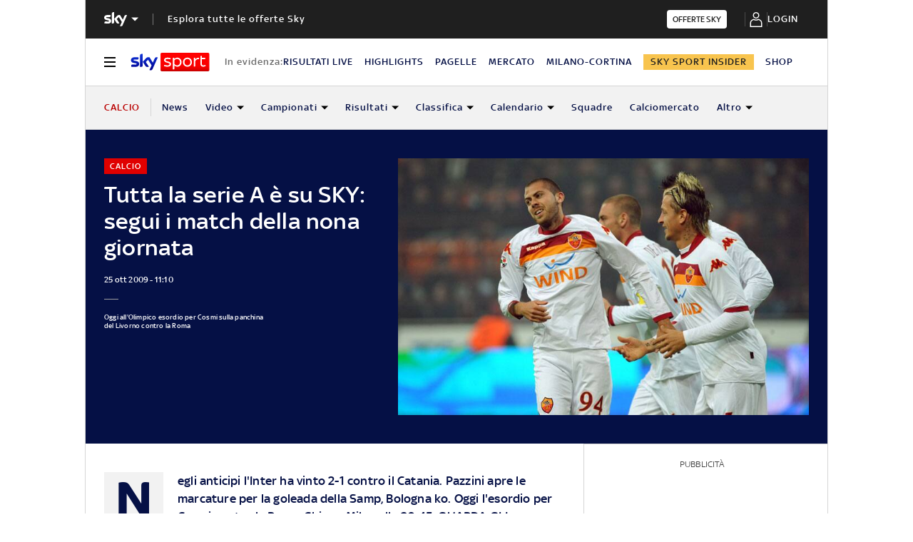

--- FILE ---
content_type: application/x-javascript
request_url: https://assets.adobedtm.com/27331c16692c/9a633647fd1e/eae0e65caab1/RC0d384f4691724af78ccefb1ebaeb753a-source.min.js
body_size: 416
content:
// For license information, see `https://assets.adobedtm.com/27331c16692c/9a633647fd1e/eae0e65caab1/RC0d384f4691724af78ccefb1ebaeb753a-source.js`.
_satellite.__registerScript('https://assets.adobedtm.com/27331c16692c/9a633647fd1e/eae0e65caab1/RC0d384f4691724af78ccefb1ebaeb753a-source.min.js', "function cmpSetLocalStorageByVendor(e,o,c){var a=\"false\";o&&null!=o.grants[c]&&o.grants[c].vendorGrant&&(a=\"true\"),\"5f1aada6b8e05c306c0597d7\"==c&&(document.cookie=\"consentCategory=\"+a),localStorage.setItem(e,a)}\"function\"==typeof __tcfapi?__tcfapi(\"addEventListener\",2,(function(){__tcfapi(\"getCustomVendorConsents\",2,(function(e){cmpSetLocalStorageByVendor(\"cmpConsentClicktale\",e,\"5ed79ad0af6fbe05caad4cbc\"),cmpSetLocalStorageByVendor(\"cmpConsentADFpub\",e,\"5e7ced57b8e05c5a7d171cda\"),cmpSetLocalStorageByVendor(\"cmpConsentComscore\",e,\"5efefe25b8e05c06542b2a77\"),cmpSetLocalStorageByVendor(\"cmpConsentDFP\",e,\"5f1aada6b8e05c306c0597d7\"),cmpSetLocalStorageByVendor(\"cmpConsentTNC\",e,\"5e865b37b8e05c6f984a37ee\"),cmpSetLocalStorageByVendor(\"cmpConsentAnonymized\",e,\"6274ee2d293cdf1bf415179b\"),cmpSetLocalStorageByVendor(\"cmpConsentSeedtag\",e,\"5ee15bc6b8e05c164d21c76b\"),_satellite.track(\"modifica-consenso\"),console.info(\"Direct call modifica-consenso inviata\")}))})):console.error(\"CMP API not available\");");

--- FILE ---
content_type: application/x-javascript;charset=utf-8
request_url: https://smetrics.sky.it/id?d_visid_ver=5.5.0&d_fieldgroup=A&mcorgid=1A124673527853290A490D45%40AdobeOrg&mid=83558736995903342763023569344696797932&ts=1770130785540
body_size: -36
content:
{"mid":"83558736995903342763023569344696797932"}